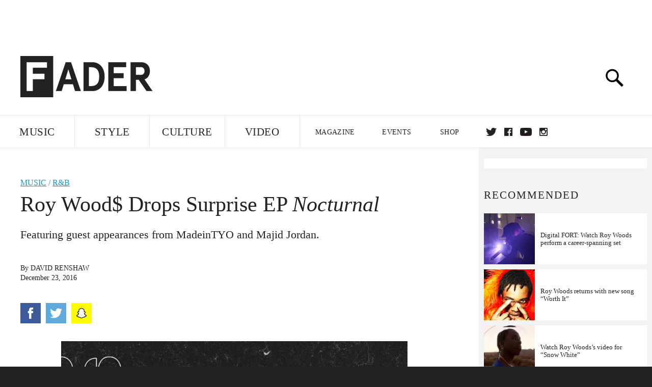

--- FILE ---
content_type: text/html; charset=utf-8
request_url: https://www.google.com/recaptcha/api2/aframe
body_size: 267
content:
<!DOCTYPE HTML><html><head><meta http-equiv="content-type" content="text/html; charset=UTF-8"></head><body><script nonce="Z2pJWrEZin1o7QfBn_JXqg">/** Anti-fraud and anti-abuse applications only. See google.com/recaptcha */ try{var clients={'sodar':'https://pagead2.googlesyndication.com/pagead/sodar?'};window.addEventListener("message",function(a){try{if(a.source===window.parent){var b=JSON.parse(a.data);var c=clients[b['id']];if(c){var d=document.createElement('img');d.src=c+b['params']+'&rc='+(localStorage.getItem("rc::a")?sessionStorage.getItem("rc::b"):"");window.document.body.appendChild(d);sessionStorage.setItem("rc::e",parseInt(sessionStorage.getItem("rc::e")||0)+1);localStorage.setItem("rc::h",'1768883378602');}}}catch(b){}});window.parent.postMessage("_grecaptcha_ready", "*");}catch(b){}</script></body></html>